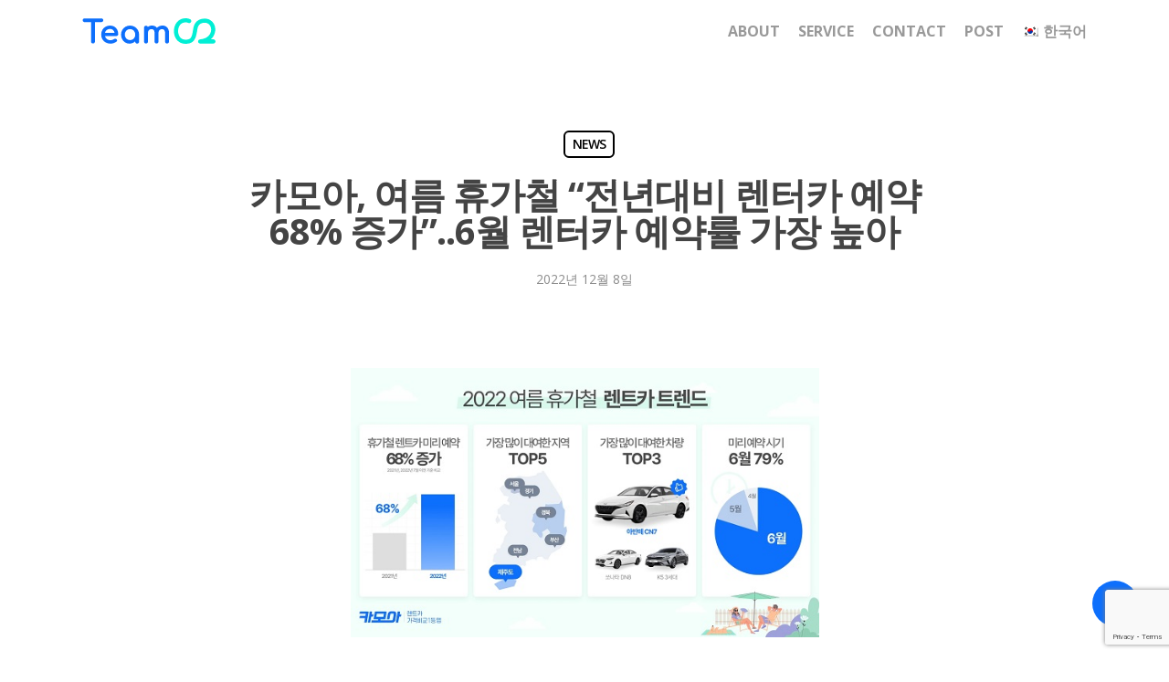

--- FILE ---
content_type: text/html; charset=utf-8
request_url: https://www.google.com/recaptcha/api2/anchor?ar=1&k=6LebjUcrAAAAANrCa7mObRPFJPQYOEe5M8ht_Q2V&co=aHR0cHM6Ly90ZWFtbzIua3I6NDQz&hl=en&v=PoyoqOPhxBO7pBk68S4YbpHZ&size=invisible&anchor-ms=20000&execute-ms=30000&cb=pzu6qbkseauy
body_size: 48711
content:
<!DOCTYPE HTML><html dir="ltr" lang="en"><head><meta http-equiv="Content-Type" content="text/html; charset=UTF-8">
<meta http-equiv="X-UA-Compatible" content="IE=edge">
<title>reCAPTCHA</title>
<style type="text/css">
/* cyrillic-ext */
@font-face {
  font-family: 'Roboto';
  font-style: normal;
  font-weight: 400;
  font-stretch: 100%;
  src: url(//fonts.gstatic.com/s/roboto/v48/KFO7CnqEu92Fr1ME7kSn66aGLdTylUAMa3GUBHMdazTgWw.woff2) format('woff2');
  unicode-range: U+0460-052F, U+1C80-1C8A, U+20B4, U+2DE0-2DFF, U+A640-A69F, U+FE2E-FE2F;
}
/* cyrillic */
@font-face {
  font-family: 'Roboto';
  font-style: normal;
  font-weight: 400;
  font-stretch: 100%;
  src: url(//fonts.gstatic.com/s/roboto/v48/KFO7CnqEu92Fr1ME7kSn66aGLdTylUAMa3iUBHMdazTgWw.woff2) format('woff2');
  unicode-range: U+0301, U+0400-045F, U+0490-0491, U+04B0-04B1, U+2116;
}
/* greek-ext */
@font-face {
  font-family: 'Roboto';
  font-style: normal;
  font-weight: 400;
  font-stretch: 100%;
  src: url(//fonts.gstatic.com/s/roboto/v48/KFO7CnqEu92Fr1ME7kSn66aGLdTylUAMa3CUBHMdazTgWw.woff2) format('woff2');
  unicode-range: U+1F00-1FFF;
}
/* greek */
@font-face {
  font-family: 'Roboto';
  font-style: normal;
  font-weight: 400;
  font-stretch: 100%;
  src: url(//fonts.gstatic.com/s/roboto/v48/KFO7CnqEu92Fr1ME7kSn66aGLdTylUAMa3-UBHMdazTgWw.woff2) format('woff2');
  unicode-range: U+0370-0377, U+037A-037F, U+0384-038A, U+038C, U+038E-03A1, U+03A3-03FF;
}
/* math */
@font-face {
  font-family: 'Roboto';
  font-style: normal;
  font-weight: 400;
  font-stretch: 100%;
  src: url(//fonts.gstatic.com/s/roboto/v48/KFO7CnqEu92Fr1ME7kSn66aGLdTylUAMawCUBHMdazTgWw.woff2) format('woff2');
  unicode-range: U+0302-0303, U+0305, U+0307-0308, U+0310, U+0312, U+0315, U+031A, U+0326-0327, U+032C, U+032F-0330, U+0332-0333, U+0338, U+033A, U+0346, U+034D, U+0391-03A1, U+03A3-03A9, U+03B1-03C9, U+03D1, U+03D5-03D6, U+03F0-03F1, U+03F4-03F5, U+2016-2017, U+2034-2038, U+203C, U+2040, U+2043, U+2047, U+2050, U+2057, U+205F, U+2070-2071, U+2074-208E, U+2090-209C, U+20D0-20DC, U+20E1, U+20E5-20EF, U+2100-2112, U+2114-2115, U+2117-2121, U+2123-214F, U+2190, U+2192, U+2194-21AE, U+21B0-21E5, U+21F1-21F2, U+21F4-2211, U+2213-2214, U+2216-22FF, U+2308-230B, U+2310, U+2319, U+231C-2321, U+2336-237A, U+237C, U+2395, U+239B-23B7, U+23D0, U+23DC-23E1, U+2474-2475, U+25AF, U+25B3, U+25B7, U+25BD, U+25C1, U+25CA, U+25CC, U+25FB, U+266D-266F, U+27C0-27FF, U+2900-2AFF, U+2B0E-2B11, U+2B30-2B4C, U+2BFE, U+3030, U+FF5B, U+FF5D, U+1D400-1D7FF, U+1EE00-1EEFF;
}
/* symbols */
@font-face {
  font-family: 'Roboto';
  font-style: normal;
  font-weight: 400;
  font-stretch: 100%;
  src: url(//fonts.gstatic.com/s/roboto/v48/KFO7CnqEu92Fr1ME7kSn66aGLdTylUAMaxKUBHMdazTgWw.woff2) format('woff2');
  unicode-range: U+0001-000C, U+000E-001F, U+007F-009F, U+20DD-20E0, U+20E2-20E4, U+2150-218F, U+2190, U+2192, U+2194-2199, U+21AF, U+21E6-21F0, U+21F3, U+2218-2219, U+2299, U+22C4-22C6, U+2300-243F, U+2440-244A, U+2460-24FF, U+25A0-27BF, U+2800-28FF, U+2921-2922, U+2981, U+29BF, U+29EB, U+2B00-2BFF, U+4DC0-4DFF, U+FFF9-FFFB, U+10140-1018E, U+10190-1019C, U+101A0, U+101D0-101FD, U+102E0-102FB, U+10E60-10E7E, U+1D2C0-1D2D3, U+1D2E0-1D37F, U+1F000-1F0FF, U+1F100-1F1AD, U+1F1E6-1F1FF, U+1F30D-1F30F, U+1F315, U+1F31C, U+1F31E, U+1F320-1F32C, U+1F336, U+1F378, U+1F37D, U+1F382, U+1F393-1F39F, U+1F3A7-1F3A8, U+1F3AC-1F3AF, U+1F3C2, U+1F3C4-1F3C6, U+1F3CA-1F3CE, U+1F3D4-1F3E0, U+1F3ED, U+1F3F1-1F3F3, U+1F3F5-1F3F7, U+1F408, U+1F415, U+1F41F, U+1F426, U+1F43F, U+1F441-1F442, U+1F444, U+1F446-1F449, U+1F44C-1F44E, U+1F453, U+1F46A, U+1F47D, U+1F4A3, U+1F4B0, U+1F4B3, U+1F4B9, U+1F4BB, U+1F4BF, U+1F4C8-1F4CB, U+1F4D6, U+1F4DA, U+1F4DF, U+1F4E3-1F4E6, U+1F4EA-1F4ED, U+1F4F7, U+1F4F9-1F4FB, U+1F4FD-1F4FE, U+1F503, U+1F507-1F50B, U+1F50D, U+1F512-1F513, U+1F53E-1F54A, U+1F54F-1F5FA, U+1F610, U+1F650-1F67F, U+1F687, U+1F68D, U+1F691, U+1F694, U+1F698, U+1F6AD, U+1F6B2, U+1F6B9-1F6BA, U+1F6BC, U+1F6C6-1F6CF, U+1F6D3-1F6D7, U+1F6E0-1F6EA, U+1F6F0-1F6F3, U+1F6F7-1F6FC, U+1F700-1F7FF, U+1F800-1F80B, U+1F810-1F847, U+1F850-1F859, U+1F860-1F887, U+1F890-1F8AD, U+1F8B0-1F8BB, U+1F8C0-1F8C1, U+1F900-1F90B, U+1F93B, U+1F946, U+1F984, U+1F996, U+1F9E9, U+1FA00-1FA6F, U+1FA70-1FA7C, U+1FA80-1FA89, U+1FA8F-1FAC6, U+1FACE-1FADC, U+1FADF-1FAE9, U+1FAF0-1FAF8, U+1FB00-1FBFF;
}
/* vietnamese */
@font-face {
  font-family: 'Roboto';
  font-style: normal;
  font-weight: 400;
  font-stretch: 100%;
  src: url(//fonts.gstatic.com/s/roboto/v48/KFO7CnqEu92Fr1ME7kSn66aGLdTylUAMa3OUBHMdazTgWw.woff2) format('woff2');
  unicode-range: U+0102-0103, U+0110-0111, U+0128-0129, U+0168-0169, U+01A0-01A1, U+01AF-01B0, U+0300-0301, U+0303-0304, U+0308-0309, U+0323, U+0329, U+1EA0-1EF9, U+20AB;
}
/* latin-ext */
@font-face {
  font-family: 'Roboto';
  font-style: normal;
  font-weight: 400;
  font-stretch: 100%;
  src: url(//fonts.gstatic.com/s/roboto/v48/KFO7CnqEu92Fr1ME7kSn66aGLdTylUAMa3KUBHMdazTgWw.woff2) format('woff2');
  unicode-range: U+0100-02BA, U+02BD-02C5, U+02C7-02CC, U+02CE-02D7, U+02DD-02FF, U+0304, U+0308, U+0329, U+1D00-1DBF, U+1E00-1E9F, U+1EF2-1EFF, U+2020, U+20A0-20AB, U+20AD-20C0, U+2113, U+2C60-2C7F, U+A720-A7FF;
}
/* latin */
@font-face {
  font-family: 'Roboto';
  font-style: normal;
  font-weight: 400;
  font-stretch: 100%;
  src: url(//fonts.gstatic.com/s/roboto/v48/KFO7CnqEu92Fr1ME7kSn66aGLdTylUAMa3yUBHMdazQ.woff2) format('woff2');
  unicode-range: U+0000-00FF, U+0131, U+0152-0153, U+02BB-02BC, U+02C6, U+02DA, U+02DC, U+0304, U+0308, U+0329, U+2000-206F, U+20AC, U+2122, U+2191, U+2193, U+2212, U+2215, U+FEFF, U+FFFD;
}
/* cyrillic-ext */
@font-face {
  font-family: 'Roboto';
  font-style: normal;
  font-weight: 500;
  font-stretch: 100%;
  src: url(//fonts.gstatic.com/s/roboto/v48/KFO7CnqEu92Fr1ME7kSn66aGLdTylUAMa3GUBHMdazTgWw.woff2) format('woff2');
  unicode-range: U+0460-052F, U+1C80-1C8A, U+20B4, U+2DE0-2DFF, U+A640-A69F, U+FE2E-FE2F;
}
/* cyrillic */
@font-face {
  font-family: 'Roboto';
  font-style: normal;
  font-weight: 500;
  font-stretch: 100%;
  src: url(//fonts.gstatic.com/s/roboto/v48/KFO7CnqEu92Fr1ME7kSn66aGLdTylUAMa3iUBHMdazTgWw.woff2) format('woff2');
  unicode-range: U+0301, U+0400-045F, U+0490-0491, U+04B0-04B1, U+2116;
}
/* greek-ext */
@font-face {
  font-family: 'Roboto';
  font-style: normal;
  font-weight: 500;
  font-stretch: 100%;
  src: url(//fonts.gstatic.com/s/roboto/v48/KFO7CnqEu92Fr1ME7kSn66aGLdTylUAMa3CUBHMdazTgWw.woff2) format('woff2');
  unicode-range: U+1F00-1FFF;
}
/* greek */
@font-face {
  font-family: 'Roboto';
  font-style: normal;
  font-weight: 500;
  font-stretch: 100%;
  src: url(//fonts.gstatic.com/s/roboto/v48/KFO7CnqEu92Fr1ME7kSn66aGLdTylUAMa3-UBHMdazTgWw.woff2) format('woff2');
  unicode-range: U+0370-0377, U+037A-037F, U+0384-038A, U+038C, U+038E-03A1, U+03A3-03FF;
}
/* math */
@font-face {
  font-family: 'Roboto';
  font-style: normal;
  font-weight: 500;
  font-stretch: 100%;
  src: url(//fonts.gstatic.com/s/roboto/v48/KFO7CnqEu92Fr1ME7kSn66aGLdTylUAMawCUBHMdazTgWw.woff2) format('woff2');
  unicode-range: U+0302-0303, U+0305, U+0307-0308, U+0310, U+0312, U+0315, U+031A, U+0326-0327, U+032C, U+032F-0330, U+0332-0333, U+0338, U+033A, U+0346, U+034D, U+0391-03A1, U+03A3-03A9, U+03B1-03C9, U+03D1, U+03D5-03D6, U+03F0-03F1, U+03F4-03F5, U+2016-2017, U+2034-2038, U+203C, U+2040, U+2043, U+2047, U+2050, U+2057, U+205F, U+2070-2071, U+2074-208E, U+2090-209C, U+20D0-20DC, U+20E1, U+20E5-20EF, U+2100-2112, U+2114-2115, U+2117-2121, U+2123-214F, U+2190, U+2192, U+2194-21AE, U+21B0-21E5, U+21F1-21F2, U+21F4-2211, U+2213-2214, U+2216-22FF, U+2308-230B, U+2310, U+2319, U+231C-2321, U+2336-237A, U+237C, U+2395, U+239B-23B7, U+23D0, U+23DC-23E1, U+2474-2475, U+25AF, U+25B3, U+25B7, U+25BD, U+25C1, U+25CA, U+25CC, U+25FB, U+266D-266F, U+27C0-27FF, U+2900-2AFF, U+2B0E-2B11, U+2B30-2B4C, U+2BFE, U+3030, U+FF5B, U+FF5D, U+1D400-1D7FF, U+1EE00-1EEFF;
}
/* symbols */
@font-face {
  font-family: 'Roboto';
  font-style: normal;
  font-weight: 500;
  font-stretch: 100%;
  src: url(//fonts.gstatic.com/s/roboto/v48/KFO7CnqEu92Fr1ME7kSn66aGLdTylUAMaxKUBHMdazTgWw.woff2) format('woff2');
  unicode-range: U+0001-000C, U+000E-001F, U+007F-009F, U+20DD-20E0, U+20E2-20E4, U+2150-218F, U+2190, U+2192, U+2194-2199, U+21AF, U+21E6-21F0, U+21F3, U+2218-2219, U+2299, U+22C4-22C6, U+2300-243F, U+2440-244A, U+2460-24FF, U+25A0-27BF, U+2800-28FF, U+2921-2922, U+2981, U+29BF, U+29EB, U+2B00-2BFF, U+4DC0-4DFF, U+FFF9-FFFB, U+10140-1018E, U+10190-1019C, U+101A0, U+101D0-101FD, U+102E0-102FB, U+10E60-10E7E, U+1D2C0-1D2D3, U+1D2E0-1D37F, U+1F000-1F0FF, U+1F100-1F1AD, U+1F1E6-1F1FF, U+1F30D-1F30F, U+1F315, U+1F31C, U+1F31E, U+1F320-1F32C, U+1F336, U+1F378, U+1F37D, U+1F382, U+1F393-1F39F, U+1F3A7-1F3A8, U+1F3AC-1F3AF, U+1F3C2, U+1F3C4-1F3C6, U+1F3CA-1F3CE, U+1F3D4-1F3E0, U+1F3ED, U+1F3F1-1F3F3, U+1F3F5-1F3F7, U+1F408, U+1F415, U+1F41F, U+1F426, U+1F43F, U+1F441-1F442, U+1F444, U+1F446-1F449, U+1F44C-1F44E, U+1F453, U+1F46A, U+1F47D, U+1F4A3, U+1F4B0, U+1F4B3, U+1F4B9, U+1F4BB, U+1F4BF, U+1F4C8-1F4CB, U+1F4D6, U+1F4DA, U+1F4DF, U+1F4E3-1F4E6, U+1F4EA-1F4ED, U+1F4F7, U+1F4F9-1F4FB, U+1F4FD-1F4FE, U+1F503, U+1F507-1F50B, U+1F50D, U+1F512-1F513, U+1F53E-1F54A, U+1F54F-1F5FA, U+1F610, U+1F650-1F67F, U+1F687, U+1F68D, U+1F691, U+1F694, U+1F698, U+1F6AD, U+1F6B2, U+1F6B9-1F6BA, U+1F6BC, U+1F6C6-1F6CF, U+1F6D3-1F6D7, U+1F6E0-1F6EA, U+1F6F0-1F6F3, U+1F6F7-1F6FC, U+1F700-1F7FF, U+1F800-1F80B, U+1F810-1F847, U+1F850-1F859, U+1F860-1F887, U+1F890-1F8AD, U+1F8B0-1F8BB, U+1F8C0-1F8C1, U+1F900-1F90B, U+1F93B, U+1F946, U+1F984, U+1F996, U+1F9E9, U+1FA00-1FA6F, U+1FA70-1FA7C, U+1FA80-1FA89, U+1FA8F-1FAC6, U+1FACE-1FADC, U+1FADF-1FAE9, U+1FAF0-1FAF8, U+1FB00-1FBFF;
}
/* vietnamese */
@font-face {
  font-family: 'Roboto';
  font-style: normal;
  font-weight: 500;
  font-stretch: 100%;
  src: url(//fonts.gstatic.com/s/roboto/v48/KFO7CnqEu92Fr1ME7kSn66aGLdTylUAMa3OUBHMdazTgWw.woff2) format('woff2');
  unicode-range: U+0102-0103, U+0110-0111, U+0128-0129, U+0168-0169, U+01A0-01A1, U+01AF-01B0, U+0300-0301, U+0303-0304, U+0308-0309, U+0323, U+0329, U+1EA0-1EF9, U+20AB;
}
/* latin-ext */
@font-face {
  font-family: 'Roboto';
  font-style: normal;
  font-weight: 500;
  font-stretch: 100%;
  src: url(//fonts.gstatic.com/s/roboto/v48/KFO7CnqEu92Fr1ME7kSn66aGLdTylUAMa3KUBHMdazTgWw.woff2) format('woff2');
  unicode-range: U+0100-02BA, U+02BD-02C5, U+02C7-02CC, U+02CE-02D7, U+02DD-02FF, U+0304, U+0308, U+0329, U+1D00-1DBF, U+1E00-1E9F, U+1EF2-1EFF, U+2020, U+20A0-20AB, U+20AD-20C0, U+2113, U+2C60-2C7F, U+A720-A7FF;
}
/* latin */
@font-face {
  font-family: 'Roboto';
  font-style: normal;
  font-weight: 500;
  font-stretch: 100%;
  src: url(//fonts.gstatic.com/s/roboto/v48/KFO7CnqEu92Fr1ME7kSn66aGLdTylUAMa3yUBHMdazQ.woff2) format('woff2');
  unicode-range: U+0000-00FF, U+0131, U+0152-0153, U+02BB-02BC, U+02C6, U+02DA, U+02DC, U+0304, U+0308, U+0329, U+2000-206F, U+20AC, U+2122, U+2191, U+2193, U+2212, U+2215, U+FEFF, U+FFFD;
}
/* cyrillic-ext */
@font-face {
  font-family: 'Roboto';
  font-style: normal;
  font-weight: 900;
  font-stretch: 100%;
  src: url(//fonts.gstatic.com/s/roboto/v48/KFO7CnqEu92Fr1ME7kSn66aGLdTylUAMa3GUBHMdazTgWw.woff2) format('woff2');
  unicode-range: U+0460-052F, U+1C80-1C8A, U+20B4, U+2DE0-2DFF, U+A640-A69F, U+FE2E-FE2F;
}
/* cyrillic */
@font-face {
  font-family: 'Roboto';
  font-style: normal;
  font-weight: 900;
  font-stretch: 100%;
  src: url(//fonts.gstatic.com/s/roboto/v48/KFO7CnqEu92Fr1ME7kSn66aGLdTylUAMa3iUBHMdazTgWw.woff2) format('woff2');
  unicode-range: U+0301, U+0400-045F, U+0490-0491, U+04B0-04B1, U+2116;
}
/* greek-ext */
@font-face {
  font-family: 'Roboto';
  font-style: normal;
  font-weight: 900;
  font-stretch: 100%;
  src: url(//fonts.gstatic.com/s/roboto/v48/KFO7CnqEu92Fr1ME7kSn66aGLdTylUAMa3CUBHMdazTgWw.woff2) format('woff2');
  unicode-range: U+1F00-1FFF;
}
/* greek */
@font-face {
  font-family: 'Roboto';
  font-style: normal;
  font-weight: 900;
  font-stretch: 100%;
  src: url(//fonts.gstatic.com/s/roboto/v48/KFO7CnqEu92Fr1ME7kSn66aGLdTylUAMa3-UBHMdazTgWw.woff2) format('woff2');
  unicode-range: U+0370-0377, U+037A-037F, U+0384-038A, U+038C, U+038E-03A1, U+03A3-03FF;
}
/* math */
@font-face {
  font-family: 'Roboto';
  font-style: normal;
  font-weight: 900;
  font-stretch: 100%;
  src: url(//fonts.gstatic.com/s/roboto/v48/KFO7CnqEu92Fr1ME7kSn66aGLdTylUAMawCUBHMdazTgWw.woff2) format('woff2');
  unicode-range: U+0302-0303, U+0305, U+0307-0308, U+0310, U+0312, U+0315, U+031A, U+0326-0327, U+032C, U+032F-0330, U+0332-0333, U+0338, U+033A, U+0346, U+034D, U+0391-03A1, U+03A3-03A9, U+03B1-03C9, U+03D1, U+03D5-03D6, U+03F0-03F1, U+03F4-03F5, U+2016-2017, U+2034-2038, U+203C, U+2040, U+2043, U+2047, U+2050, U+2057, U+205F, U+2070-2071, U+2074-208E, U+2090-209C, U+20D0-20DC, U+20E1, U+20E5-20EF, U+2100-2112, U+2114-2115, U+2117-2121, U+2123-214F, U+2190, U+2192, U+2194-21AE, U+21B0-21E5, U+21F1-21F2, U+21F4-2211, U+2213-2214, U+2216-22FF, U+2308-230B, U+2310, U+2319, U+231C-2321, U+2336-237A, U+237C, U+2395, U+239B-23B7, U+23D0, U+23DC-23E1, U+2474-2475, U+25AF, U+25B3, U+25B7, U+25BD, U+25C1, U+25CA, U+25CC, U+25FB, U+266D-266F, U+27C0-27FF, U+2900-2AFF, U+2B0E-2B11, U+2B30-2B4C, U+2BFE, U+3030, U+FF5B, U+FF5D, U+1D400-1D7FF, U+1EE00-1EEFF;
}
/* symbols */
@font-face {
  font-family: 'Roboto';
  font-style: normal;
  font-weight: 900;
  font-stretch: 100%;
  src: url(//fonts.gstatic.com/s/roboto/v48/KFO7CnqEu92Fr1ME7kSn66aGLdTylUAMaxKUBHMdazTgWw.woff2) format('woff2');
  unicode-range: U+0001-000C, U+000E-001F, U+007F-009F, U+20DD-20E0, U+20E2-20E4, U+2150-218F, U+2190, U+2192, U+2194-2199, U+21AF, U+21E6-21F0, U+21F3, U+2218-2219, U+2299, U+22C4-22C6, U+2300-243F, U+2440-244A, U+2460-24FF, U+25A0-27BF, U+2800-28FF, U+2921-2922, U+2981, U+29BF, U+29EB, U+2B00-2BFF, U+4DC0-4DFF, U+FFF9-FFFB, U+10140-1018E, U+10190-1019C, U+101A0, U+101D0-101FD, U+102E0-102FB, U+10E60-10E7E, U+1D2C0-1D2D3, U+1D2E0-1D37F, U+1F000-1F0FF, U+1F100-1F1AD, U+1F1E6-1F1FF, U+1F30D-1F30F, U+1F315, U+1F31C, U+1F31E, U+1F320-1F32C, U+1F336, U+1F378, U+1F37D, U+1F382, U+1F393-1F39F, U+1F3A7-1F3A8, U+1F3AC-1F3AF, U+1F3C2, U+1F3C4-1F3C6, U+1F3CA-1F3CE, U+1F3D4-1F3E0, U+1F3ED, U+1F3F1-1F3F3, U+1F3F5-1F3F7, U+1F408, U+1F415, U+1F41F, U+1F426, U+1F43F, U+1F441-1F442, U+1F444, U+1F446-1F449, U+1F44C-1F44E, U+1F453, U+1F46A, U+1F47D, U+1F4A3, U+1F4B0, U+1F4B3, U+1F4B9, U+1F4BB, U+1F4BF, U+1F4C8-1F4CB, U+1F4D6, U+1F4DA, U+1F4DF, U+1F4E3-1F4E6, U+1F4EA-1F4ED, U+1F4F7, U+1F4F9-1F4FB, U+1F4FD-1F4FE, U+1F503, U+1F507-1F50B, U+1F50D, U+1F512-1F513, U+1F53E-1F54A, U+1F54F-1F5FA, U+1F610, U+1F650-1F67F, U+1F687, U+1F68D, U+1F691, U+1F694, U+1F698, U+1F6AD, U+1F6B2, U+1F6B9-1F6BA, U+1F6BC, U+1F6C6-1F6CF, U+1F6D3-1F6D7, U+1F6E0-1F6EA, U+1F6F0-1F6F3, U+1F6F7-1F6FC, U+1F700-1F7FF, U+1F800-1F80B, U+1F810-1F847, U+1F850-1F859, U+1F860-1F887, U+1F890-1F8AD, U+1F8B0-1F8BB, U+1F8C0-1F8C1, U+1F900-1F90B, U+1F93B, U+1F946, U+1F984, U+1F996, U+1F9E9, U+1FA00-1FA6F, U+1FA70-1FA7C, U+1FA80-1FA89, U+1FA8F-1FAC6, U+1FACE-1FADC, U+1FADF-1FAE9, U+1FAF0-1FAF8, U+1FB00-1FBFF;
}
/* vietnamese */
@font-face {
  font-family: 'Roboto';
  font-style: normal;
  font-weight: 900;
  font-stretch: 100%;
  src: url(//fonts.gstatic.com/s/roboto/v48/KFO7CnqEu92Fr1ME7kSn66aGLdTylUAMa3OUBHMdazTgWw.woff2) format('woff2');
  unicode-range: U+0102-0103, U+0110-0111, U+0128-0129, U+0168-0169, U+01A0-01A1, U+01AF-01B0, U+0300-0301, U+0303-0304, U+0308-0309, U+0323, U+0329, U+1EA0-1EF9, U+20AB;
}
/* latin-ext */
@font-face {
  font-family: 'Roboto';
  font-style: normal;
  font-weight: 900;
  font-stretch: 100%;
  src: url(//fonts.gstatic.com/s/roboto/v48/KFO7CnqEu92Fr1ME7kSn66aGLdTylUAMa3KUBHMdazTgWw.woff2) format('woff2');
  unicode-range: U+0100-02BA, U+02BD-02C5, U+02C7-02CC, U+02CE-02D7, U+02DD-02FF, U+0304, U+0308, U+0329, U+1D00-1DBF, U+1E00-1E9F, U+1EF2-1EFF, U+2020, U+20A0-20AB, U+20AD-20C0, U+2113, U+2C60-2C7F, U+A720-A7FF;
}
/* latin */
@font-face {
  font-family: 'Roboto';
  font-style: normal;
  font-weight: 900;
  font-stretch: 100%;
  src: url(//fonts.gstatic.com/s/roboto/v48/KFO7CnqEu92Fr1ME7kSn66aGLdTylUAMa3yUBHMdazQ.woff2) format('woff2');
  unicode-range: U+0000-00FF, U+0131, U+0152-0153, U+02BB-02BC, U+02C6, U+02DA, U+02DC, U+0304, U+0308, U+0329, U+2000-206F, U+20AC, U+2122, U+2191, U+2193, U+2212, U+2215, U+FEFF, U+FFFD;
}

</style>
<link rel="stylesheet" type="text/css" href="https://www.gstatic.com/recaptcha/releases/PoyoqOPhxBO7pBk68S4YbpHZ/styles__ltr.css">
<script nonce="w-oPRCfwaFrOAC3V7KFQ1w" type="text/javascript">window['__recaptcha_api'] = 'https://www.google.com/recaptcha/api2/';</script>
<script type="text/javascript" src="https://www.gstatic.com/recaptcha/releases/PoyoqOPhxBO7pBk68S4YbpHZ/recaptcha__en.js" nonce="w-oPRCfwaFrOAC3V7KFQ1w">
      
    </script></head>
<body><div id="rc-anchor-alert" class="rc-anchor-alert"></div>
<input type="hidden" id="recaptcha-token" value="[base64]">
<script type="text/javascript" nonce="w-oPRCfwaFrOAC3V7KFQ1w">
      recaptcha.anchor.Main.init("[\x22ainput\x22,[\x22bgdata\x22,\x22\x22,\[base64]/[base64]/[base64]/[base64]/[base64]/[base64]/KGcoTywyNTMsTy5PKSxVRyhPLEMpKTpnKE8sMjUzLEMpLE8pKSxsKSksTykpfSxieT1mdW5jdGlvbihDLE8sdSxsKXtmb3IobD0odT1SKEMpLDApO08+MDtPLS0pbD1sPDw4fFooQyk7ZyhDLHUsbCl9LFVHPWZ1bmN0aW9uKEMsTyl7Qy5pLmxlbmd0aD4xMDQ/[base64]/[base64]/[base64]/[base64]/[base64]/[base64]/[base64]\\u003d\x22,\[base64]\\u003d\x22,\x22wrFgw5VJw6YOw4o8KjvCihnDplEGw5TCthpCC8OIwpEgwp5WIsKbw6zCtMOYPsK9wrvDqA3CmgfCpjbDlsKYESUuwoBLWXIIwoTDono4MhvCk8KJEcKXNXzDvMOER8OCaMKmQ37DhiXCrMObTUsmQMOqc8KRwo3DsX/Ds2AdwqrDhMOhfcOhw53CpHPDicODw6nDhMKALsOLwqvDoRRuw5ByI8KSw6PDmXdcWW3DiCd3w6/CjsKtVsO1w5zDv8KACMK0w5hLTMOhZMKAIcK7HlYgwplBwpt+woRxwqPDhmR1woxRQULCrkwzwqXDsMOUGTE1f3FJYyLDhMOewpnDoj5Iw7kgHxlzAnBMwrM9W34SIU0wIE/ChA1pw6nDpwjCncKrw53CqHx7LnQCwpDDiELCnsOrw6Z7w6xdw7XDqMKKwoMvaALCh8K3wq4PwoRnwprCmcKGw4rDu39XewZww6xVN2AhVAnDj8Kuwrt9S3dGRWM/wq3Cr3TDt2zDkDDCuC/DicKnXjovw7HDug1pw7/Ci8OINh/Dm8OHVsKbwpJnYsKIw7RFBg7DsH7DsHzDlEpkwqNhw7cYX8Kxw6kewqpBIiNYw7XCpg/DuEU/w5lnZDnCp8KBciIgwqMyW8OvXMO+wo3Dj8K5Z01uwqEBwq0ZI8OZw4IKJsKhw4tvQMKRwp1jd8OWwowfBcKyB8OSBMK5G8Ood8OyMRHCusKsw694woXDpDPCr2PChsKswrQHZVkNLUfCk8O6woDDiAzCuMKDfMKQPCscSsKOwp1AEMOEwqkYTMO/wqFfW8O6HsOqw4Y6GcKJCcONwq3CmX5Lw6wYX1TDg1PCm8KlwqHDkmY6OCjDscOcwpA9w4XCr8OHw6jDq1nCogs9OUc8D8OzwrRraMOkw43ClsKIXcKhDcKowowzwp/DgX/CgcK3eEQ/GAbDkcKHF8OIwpDDvcKSZAfCnQXDsUxGw7LChsORw4wXwrPCqW7Dq3LDuw9ZR3A2E8KeYMOPVsOnw4E0wrEJDArDrGc9w5dvB3nDisO9wpRLVsK3wocTc1tGwpFFw4Y6QsOGfRjDvkUsfMOEBBAZVMKKwqgcw6rDgsOCWx/DixzDkSHCv8O5Mz7CvsOuw6vDmG/CnsOjwqfDmwtYw7nCvMOmMRJIwqI8w547HR/DtnZLMcOqwpJ8wp/DmBV1woNhQ8ORQMKmwpLCkcKRwoLCuWsswpFRwrvCgMOWwpzDrW7DkcO2CMKlwp/CsTJCFV0iHjHCs8K1wolkw4BEwqEzIsKdLMKbwqLDuAXCmiwRw7xyP3/DqcKGwrtceGJNPcKFwrIWZ8OXd199w7AjwqlhCx3ChMORw4/CjsO0KQx8w77DkcKOwpjDsRLDnFDDsW/CscOtw7REw6wxw7/DoRjCpBgdwr8KQjDDmMKWFwDDsMKWIgPCv8OxesKAWSvDoMKww7HCvlcnI8ODw6LCvw8/w7NFwqjDhA8lw4oWcj14S8Odwo1Tw6E6w6k7MXYIw4oYwqFvdU4zK8OAw4TDtTFrw697fU06fXPDj8KDw4hsScO1E8O7F8OPK8KEwqfCoyUuw7/[base64]/w6bCmsKyUgsmFy8swocRRsKvwrEbL8O/wp/Dh8OHwpHDmMKGw5pRwqrDkMOEw4Y2wp1SwqTDnRIQecKme2lEwqbDvcKYwrB+wplQw6bDvWNTYcKvS8OHM0p9FGF6eXt7YVbCnDvDrlfCksKgwrVywq/[base64]/DlsO0JsKOw67DpWbCnMO9bsKrwpM9IwjDv8O2GsOIwoRZwqFFw4U5NsK1eVJawr9cw5AsE8KUw4HDiUUkcsOcVQB/wrXDl8OVwrERw64Rw7ITwpvDj8KZY8OVPsOfwpJawonCglzCncO3LUpYZsOaOMK6e3pSeEPCjMOoTcKKw5wDAcOBwo1AwpN6wrJPTsKvwpzClsOcwoQnPsKCSsOiTz/Dp8KbwqHDt8K2wpvCpEttCMKZwrzCnk4bw6fDicO0J8OFw43Cm8OJZVBHw7rCnhU3worCtsKSa3E7ccOzZC/[base64]/[base64]/w5/Dk8KQPAQ/RMKCw6luM1TDo03CgMOdwrE7w4nCp1jDtcKIw7MIZFg/wpkew4TCpMK3WsKtw5bDpsOhw7phw6XDn8OCwqdPdMK7wpQbwpDCghsVTjRcw6nCj34/w43DkMKKEMO2w41PBsKJKMOmw4gBwqbDs8OkwofDoyXDowjDgyvCjQ/CusOJdXPDtcKAw7lNY3fDpCzChDfDkTPCljA0wqfCucK5GVUWwpMCw73Dj8OBwrsUEsKub8KnwplFwoVwcMKCw43CqMOzw5BNcMOPQTfCmmzDi8K+Qg/[base64]/wqohYlUUw5xDwqXDi8KowrQafgvCuC/DisKow4xdwrRxwrvCigNKCcOZZghKw4nDgAnDusObw5ARwqHChMO9CnlzXMOawo3DpsK/EMObw59Bwp8aw7RDOcObw47Cp8ONw5DDmMOpw7odNsOcGV7CtBJywqEAw6xCBcKjLHtePgHDr8KfZxEILXl6w7MYwpLCimTCmlZCw7E2d8OTGcOZwr9RFsKDC2Ydwo3CocKtbcKkwoTDpWdRQ8KLw6/DmsOdXSrDmsOVX8OdwrjDncK3JsODCsOcwoLDiHgBw4w9w63Dk3hLcsObSjREwqzCsDHChcONY8OJbcKlw5DCu8O3DsKpwoPDqMOswo5RWmAPwo/CvsOsw6lXYMOrKsKJw5NVa8Kzwp5Vw6TDp8OXfsOSw6/Di8K+DXjDuQDDp8KWwrjCsMKoNXh+NsO0X8Omwq0HwqoVI3gQFx9ZwrTCrXXCtcK8TwvDhXvCm05iUkLCpwwTKMK0WsO3JnnCj0vDtsKLwo9bwp9QWV7Cq8OpwpZDAXrChQ/DnHRBFsOaw7fDtjBJw5rCvcOuOQM/w7/CksKmUkvCpTEpw6tzKMORWMKgwpTDnnjDv8Kqw7rCusKxwqAtd8OPwpXClRA2w5rDr8OKfDPCrUg0HSnCt17Dt8Oyw79BBwPDoDTDmMOCwoAbwq7DnlLDsyEnwpnCnnvCgMOXHFsVH2vCgGTDvMO2wqPCtcKwbW/[base64]/[base64]/[base64]/Co8KSwoDDt3gLwqLCpn/[base64]/w4YuNFs7wojCikDDsgw6UcKOTTnCh8OkKHZbMVvDh8OVwqPCjygAVsK1w5jCsmINUFHCvhPDkF8mwp1HNcKfw7HCo8KdCQkkw6fCgQHCvj1Uwp8vw5zCn3o+XBogwrfCucKuAsKuJxXCql7DsMKIwp3DimBpDcKQR2/DqibCv8OuwrpCVzbCv8K7agFCIzPDm8Omwqg3w43DosKyw4HCm8OKwojCrAPChH8YIWZnw5vDuMOaGynDksOJwrJgwpfDocO0woDCk8OJw5PCvsOrwqDClMKODMOwYsK1wpXCsnp7w7DDhhIweMOKGw45V8Ocw7xQwohkw6jDoMOvERt/[base64]/Cgh3ClMOeBcOGw54lBMO0dlMDdMOXwqjDlcKOw4I1U1HCi8Kxw4PDonDCki7DlmcrZcObSsOEwq7CgMOLw4PCqwPCqcKOXsKZDl/DsMKRwrBUTUzDuB/DjsK9fw4yw65iw79Lw69Dw7PCncOWbcOrwqnDksO8VzQVwqYjw5k5V8OQQ1M4wpVwwp/CmMOSYCpzA8OqwrXCjcOpwq/CpBALDMKbF8OcRycuC37CjnJFw6vDjcOBw6TCisK2w7HChsK8wrMlwrjDlDgUwpIZESZpRsKcw4rDnyTClQbCoXFQw63Ci8OiCEfCuQY/dUjClH7CuVYGwqpLw5zDncKnw6jDn33DusKIw5XCnsOQw4kWaMOjDcO+CzZ+KyAHScKjw6lfwp18wp0Xw6Iyw7RKw7Iww7jDk8OcD3BDwpRzJyjDu8KdBcKqw5vCrMKgEcOUDTvDpB/CicK3AwTDhsKYwqbCtsOxPcKFdMOuJMKDTh/CrMKGYTkOwoBbGcOhw6wMwqTDsMOVOgtTwps5QsKVQcK8ESHCkW/Do8KKGMOYU8OSCsKDSWRLw6ovwp0iw6FZI8OQw7TCslvDpcOSw57CmsKcw5vCvcK5w4bCtMOTw5rDgCBPUXpwbMOkwr4yYXrCpRHDpwrCs8OBC8O+w4YBfcKJIsK6TsOUTGJzJ8O4P1doHTHCtwPDhhBFLMOJw6rDm8Osw4YSH27DoEIjw6rDtE/ChBpxwqPDhcKjEgnDq3XCgsOEG3zDll7Ck8OhCcOSS8Otw53DjcK2wq4aw7DChMO4dALClzDCkEfCkVFJw7XDmh9UFC8CA8KVP8Kvw53Dl8KsJ8Orwog2JMOuwr/DtMKEw6fDscKmwr/CgGXCmVDCmFh6IH7DtBnCvAzCjsOVL8O/fWktCXHCncOyO1jCtcOrw6/DmsKmIRI0w6TClyDDo8O/w7hnw4ZvDsKnOcK+S8KRMTLCgEjCvcOwMR5iw61xwohSwpzDuHtmYVUfAMO7w4lhZzfDh8K8fcKjIcK9w7ttw4vDqA3CqknDkiXDtMOPBcK9BVJHIDAAUcKCCsOzF8OlEVIzw7fColrDocOefMKKwpTChsOqwqlEZ8O/wqHDuTzDt8KEwq/CrlZQwqsGwqvCk8Knw7PDiUbDlRR/w6vCuMKOw4AawpHDmhsrwpXDjlxEOsOvFcKtw6tew7Z0w7rCrMOMEiVzw7BNw5HCiGLDknfDhlLDkUAyw4FaSsKvUUfDoBkdZ14ER8KswrLCnBV3w6vDuMO+w7TDrHpdf3Enw6fDgE3Dn0J/BwRPHMKKwqcZUsOEw77DnF4XOMOUwqzCt8KJRcOqLMKVwqhHZ8OsJAoWd8Orwr/[base64]/Ew3CpSLCvsOqOsK5SknDrUJWaMKHwrxlw4Z4wqLCmMOHwojChcK6KcObejHDk8OywpPCuAY6w6g9RMKnwqVIfMOBanLDglTCpA0JJsKTTFHDksKbwp/CuAbDnyHCqsKvS19EwpTChTrCqF/[base64]/CiGbCpW3CkxPDmkfCggbDgB5efwYhwpjCozfDtMKvDhY+KAbDssKifX7DmAHCh03Dp8Kdw5nCqcKKEEHClyF/wr0Uw4BjwpRhwqxlS8KvJmd6XUnDu8KYwrRxwpxwVMO6wqZiwqXDpyrCpMOwK8Kjw6PDgsKvH8Kfw4nCj8OsYcKLYMKIw53Cg8OYwoU7woQSwp3DhVsCwr7CuwnDlsKDwrR1w5/[base64]/CoWsfw6bChVnDq0LDlE5McMOdwpdgw4UMCMOZwofDuMKecw7CozgObgPCrsODAcK3woHDkSXCh2cnfMKiw7tBw51ULHYAw6nDhsKMQ8OBUcKXwqxUwrnCo0fDosKmAjLCqF/[base64]/wp/Dn1YswroSHsOuwrnCpHAkw4YlFMOww57CqcOaw7HCrcKQDMOZbhZWFybDuMOxwrhFwrpFdXcgw4zDkXjDvMKQw5/CpcOkwr7CnMKWwpcLfMKxcynCjGDDm8Oxwr1mKMKBIkPCqSfDj8KLw4bDicKgWjjCjsOSKCPCunsCUMOTwrHDgcKEw4kCH2JSdmvCo8KEw54Ud8ORO2/Dj8KLb0jCr8OYw7NAdcKaO8KGfMKDPMKzwoxEwqjCnCEBw6Fvw4/DgFJqw7LCsiA7woDDrmdsI8O9wpR0w5jDvkvCsGsxwqDDlMOLw67CgsKZw7pfKEVXRE/ChiBKS8KVX2PDmsK/[base64]/Dp1LDpMOdwqYcdsK1UcKjw5psNMKCJcK/w5fCs3fDkcOCw6owR8OgSjYpK8Olw7jCmsOXw6vCnXt0w5h9wo/Co1kCKhBVw4nCu2bCggoIVxUcOD0jw6LDjzJtC0h2WcK+wrdmw7/DlsOnecOBw6J2YcK5TcOSXF0tw7bCvgHCqcKEwojCnVvDhnPDoS0ZSDEoaSAtVMKswppkwopEDwYQw6bChRJCw6/[base64]/ChyjClTrDl3jDoUcjf8OTXlITI8KqwpjDoxUmw5XCiADDhsKJCMKfcmjDtcKlwr/[base64]/GsO7w6rDrMO/aMKmw6AMFMKFw7M5wpPCocKsVklMwr8+woJ+woU2w7bDocOAcsKnwqZQUCLCnkUmw6AUcR0rw7cLw5XDt8OrwprDqMKFw64rwp5TH1/[base64]/DjXzCn1vCvmMqw7rDnMKiJcKFwptNOB0DwrnCksOnMX3Cu2lkw5Mdw64jH8Kefkdwc8KuEkPDlRs/wpoDwoPCosOZVMKBIsO+wr0qw4XCosKcPMKYWsO1EMKsDmB5wq/CscKCdgPCgXvDisK/dWYQeBgSLAHCosOBZcOgw7t3TcKKw4hrRHfCuHnDsC3Cp23DrsOJcBzCocKZA8Kqw788GMKFCCjCm8KzHBo/[base64]/[base64]/ChzHCjMOew4/DnExwBSDChh3Dg8Kawot3w4HCjGJOwrDDuGU4w4PDo2QaKsKHf8K+CMKgwr5twq3DoMO9OlTDszfDqm3Cl2jCox/Dv0jCvlTCgsKvM8ORM8KSAMOdQwfCk1d/[base64]/wonDmR90wq/DuiDDlMOTw4rDgMOyw5DCs8Kxw5UXWcKPKnzCmMOcGsOqc8KswrxawpPDuGgIwpDDo00gw5/DpntTfi7DqhTCpcKDwqfCtsKpw5NTTwpIw6jDv8KNQsKlwoNhwojCscOqw4nDrMKjL8Ohwr3Cv28Yw7pYczY5w58MVcOiXjtVw7I2wq3CqTs/w6fCp8K3GTQQAwTDlDLCu8O4w7/CqsKAw6lmOE5qwq7DsDbCgsKNQnZ/woHCgcOrw7wdAQQWw6zDol7CqMK4wqgCEMKYecKZwpDDj3bDj8OBwpp+wqo+HsOrw5kSTcOKw5DCscK1w5PCt0TDlcK5w55Jwqh6wp5vf8Ohwop5wq/CsxxnX0bDrsOVwoUAQR1CwobCvyjDh8KSwp0IwqPDshvDhlx5U3jChAvDnCZ0KlDCg3HCoMKhwofDn8KNwrw2G8OGe8K6w53CjDnCkFbCoSXDux/[base64]/DtcOFwo7CuX/DrMOpAEDCosOiKsKBMsOCw77DrS5zLMKRwrrDlcKSFMOowrgAw5PCjCYHw4gBTcKdwovCnMOrasO2bF/CtU85djpWbybCuBrCjsKQZFQew6XDuXR3w6LDsMKIw6zCscOeAlPClhPDjArDl0pBJcOHBzsNwozCosOkI8OaQmMgDcKFw5wIwpHDo8O/ZsOxWkLDnTDCl8KfKsOqIcKiw582w5zChS48ZsKlw64xwqkwwo1Tw74Ww7cfwpHDiMKHeXjDp31/USXCoF3CvjooVwImwpUxw4LDk8OZwq4OS8KqEGdxPMOuNMKfV8OkwqYzwplwQ8OYE2ZTwrDCv8O8wrXDnx5VXVDCtR12JMKAc2bCkFzDk3HCpsK2cMOVw5DCjcOdVsOgcBnCl8OIwr8nw4sWfcOgwprDiTzCn8KLRSNzwowxwp3CkSTDsAbCpR8xwqVWHyvCvMO/wpjDsMKKacOQwpfCpDjDsAR1byLCmgowTVwjwqzCocOld8Kxw7JSwqrCoGHCi8OBQHnCtsOJwqvCrG0Bw61pwonClGzDiMOAwowGw7gODwzDrDjCiMKFw4Fiw4PCv8Ktw7/Cj8KZJlY/wr7DrAdzOEvCi8K1H8OabcKzwqV0asK6OMK9w6UPOXxUMiEvwqrDgn7CsXotAcOZY3DDrcKmKUjCosKaLcO3w6tXMkHCojoobXzDrHBtwodew4XDumYgw6E2B8K7dn4rTsOkw6oWwqx/CRdsI8KswowtXsOudMKHdMKrfjPDo8K+w7R+w5PCjcOsw6vCscKDTDDDt8OqM8OiCsOcXl/Dqn7DtMKmw5jDrsKow69tw73DssO3w5/DocO4GGB4H8Kuwq5Lwo/Cr01gXkXDt1UVZMO8w4DDt8OLw5E3QsKFOcOSdsKuw4fCohpsE8OZwo/DnF3DnMOraiYzwr/[base64]/wqkRQDLCnsKNGwUmVENmPAjDhkBzw4jDjMOZIMOBW8K8Zwhzw4EDwq3Dh8OVwrt6L8OBwph+ZcObwpU4w5MKPB89w5bDisOGw7fCosKGUMObw4xXwqfDt8OswqtDwpgfwrTDjV0QSzrDkMKBU8KPw4VeVMO9BMK3JB3DgsOyd2EHwpnDlsKLRMKnCnnCmQHDs8OXa8K/[base64]/CtsKeCSgKfR/CvE94wpx/w5gcfV14w4AmH8OCcsO9IikcF0BVw4nDtMKGSmrDvi0ESSHCvHpjR8KfBMKEw5BGdHZLwpcpw6/CgSbCqMKDwqJYSHjDpMKgd2jCpS0Gw597HmY1VQZfw7PDjsO1w4TDmcKPw47DiQbCqkBZRsOywoV4FsKZb1rDon5Jwq/Dq8KhwrvDrcKTw5fDjgLDiAnDt8Oaw4Z0woTCi8KoDnhLM8Kbw5DDjy/[base64]/[base64]/w7PCulTDkzELCcOeSyBww6/CrzbCmsONL8K/[base64]/Cs2nCpgPDpcOHwpbDkT/[base64]/DrTNjw4/ClxzDrDRyYsKZw41UwpnDhcO1ccOqKUTDrcOSXsO2fMKew5vDkcOyEQhuLsO/w5HCuSPCsCcKw4EpWsOnw57CscO+GCQ4W8Ojw7nDiFMaecK/[base64]/CiMOzwovCq8KYw4VSwqvDs8OJwrlfwo0FZcOGBcOEBsKbN8O4w4/[base64]/CnmYDw6TCoUZhw6zDsBQnwqwRw4NuDEPCgsK7IMOFwp4QwrXDqMO/w6bCiTbDhcOxeMOcwrPDoMKccMOAwoTClXnDiMO4GGjDmF0LIMO2wqnCosK6cz91w79IwpQvHCcEQsOLwoPDn8KBwq7CglrCjsOAw5xrNjDDvcKaasKEwpnDricQwoLClsOwwp13OcOowp5pfcKCOS/CkcOmLSTDrEDCjXLDgSHDjsOkw5QXwqvCtGRgFmBzw77Dn1XCnBBjI0AdCcKQf8KpbH/[base64]/P8KiOsO5w6N9UADCm1nDjzbCrsKNFG/Cs8Kiw7zCqSRHw7jCssOoAyjCm3t7bsKPYyHDh0QKOVBodsOSKWhkTA/DixTDm0HDocOQwqDCs8O/O8ObaHfCssKdTkoLGsKRw7gqHkDDkidZAMKHwqTCrcK5S8KLwojCgm3Cp8Ohw6oNw5TCuyrDr8Kqw4Edwq9Sw5zDr8KwQMKVw4ZXw7TDiXLDhEFDw5bDtl7CmBfDjsKCPsOKPcKuHng9w7x/wqoZw4nDghdiNi0/wr42McKRGD03wqXCgz0nAATDr8KzccOewoVJw63ChsOqfcO8w43DvcKNPAHDhcKXWcOqw77Dgyx/woo4w7rDrcK1QXIVw5jDqxEEwobCm0rCknIhFnfCosK8w5XCsjZIw6fDuMKVN2lnwrHDsDwuw6/CmhEwwqLCgcKwc8OCw7pqwod0RMOxJ0rDtMKceMKvYg7DviBqLTcqPAvDpBI+EHfDqMKfAnEmw75vwogJDXMBBsKvwpbCrFbCt8OTSzLChsKIAlsYwo9IwpRmdsKVacOiwqs1w57CksOgw6YZwqhmwpoZPAbDj1zCucOYJG59w4TCs2/Dn8KBwp1MJcOpw4rDqiIVJ8OHOWnCsMKEDsO1w7kjw4pww4Bxwp4XPsObWSouwrVnwpzCk8OrclsKwpvCljUQLsKFw7vCscKAw6kOEzDCpsKUf8KlBgfDpHfDjlfCssOBIB7DiyjClGHDgsOYwoTCsUs2DFQ8LnA/[base64]/DsjLClx3Ct8Oowo7DmsKvS8OmwoBoBEM7cGfCoF/CvEp9w4PDp8ONRxk3E8OHwoDDpmLCqjBAwpnDiUpnWsKzAWfCgxbCtsKyJ8OCORnDssOkM8K/[base64]/CqEcvPMOoBFlsBcO2O8KEwrzCiMOow7XChWUrV8O2wrjDocOxQg/CjBA3wq3DtsO7GMKOB243w4/DuCMZBCkFwqkwwpoHFcOlDcKARGvDucKqRVPDicO/AXbDpMOqFR1mATsqV8KIw54iTnJ8wqRFFSbCpUg0ITtsDncvaxDDkcO0wp/[base64]/w63DoSwXNX09FsKGBSIKwrbDtkvClcO8ccOiw7vDgjpmwps8YSwdDRLDusOywox6wqzDnsKfCg5Kf8KKNCvCuVXDnMKTSUFWLU3Cj8KcJBJtUTgKw6Ugw7rDlyPDs8OWHMKiaUXDqsO0MwLDo8K9LAIYw5bCuVjDrsODw7PDgsKwwoQyw7rDlcOyZgHDmU/[base64]/ClFQww5JmwqrDrxrDqsKcA0l1dzwDw4EiJl5iwosVAMOlK2BUXT/[base64]/wqfDrHLDssKZw7nCosKCHCHDrCbDmsOXw64nwo7DksKHwqBSw7ExFXPDiGXCklXCkcOMIcKJw5IGKQjDhMOswohuGD/DoMKNw43Dni/CgcOhw5zDncKZWVp7EsKyIQnCkcOmw5EedMKXw6FNwq86w4fCrsOkP0vDq8KsXC1OdcKHwrAqQnVHTG3Dkk/CgH9Ow5cpwqFPFBcdK8O5wpU8MSXCiBPDgXcXwot+WzbDhsOlLBPDlcKZeAfCt8Ouwoc3KFhZNC8tLkbChMKuw7DDpV/CmMOOFcKdwro2w4QjdcKLw51jwoDCm8ObFcKrw5YQwpNUacO6YsOqw7F3D8KaLcOtwqRfwqN0cC9rBVFid8OTwq/Cjn/DtnouITjDocOFwq3DoMOVwpzDpcOcBxMvw6E/J8OuVVzDicKmwpxUwpzDp8K6LMODwpfDt0tAworDtMONw4VqexlNworCvMOgdT4+SmbDosOkwqjDoS4vPcK3wrnDh8O2wpbCqsOfFBnDtWbCrsOgKcO0wqJATkgoTUHDpRR3wq/CiFF+esKwworDnMOeDS5Ew6h7wprDqwnCu1lYwrNKHcOOAjlHw6LDrBrCuxtKXmbCvRB/WMKrM8OawprDgE0Ow7pnScO6wrPDlsK9BcOqw7vDqcKpw71nwqE4VMKQwozCpcKxQlY6VcOZVMKbJcOfwqIrQyx4w4oew5ccWB4uCW7DjHVvLsK/SnpaIEcywo1WOcKEwp3ChMOAAEQWw5dwecKQXsO8w6wQM17Dg3AZcsOoSmjCq8KPHsKSw55zHcKGw7vCgCIuw7kqw5ZCVsOTOyzChsKZRMKvwq7CrsOrw6IyGjzDgVXCrWkFwrtQw4/Ch8KHTXvDkcORP2PDlMORaMKceRrDjR5DwoAWwoPCpgBzNcO4LkQ3wrEaN8OfwovDjmvCqG7Dii7CvMOWwp/[base64]/Dm8OvFsOSCMOQwqg3bF9OLcKYw7/Cq8KOT8KgNQ0kO8KOw7pHw63DtV9BwpvDl8OKwpEGwo5Uw6DCmDnDhF3DmULDt8K+VsKTeTtMw4vDv2fDvFMEBV/DhgjCs8Ojw6TDi8OmXGhMwoTDn8OzQWfCj8K5w5Ftw4sIVcKPNsKCC8KPw5ZWScOmwq9vwoTDjh1zBzN1BMOiw4RKbsKNbhAZH2YNQ8KpbsOdwq4qw74mw5NkecOlPcK3OMOpdXzCpS9ew6VGw4/Cq8KLSBNCZcKhwrZqE2XCtXjDoCTCqCdcdHPCgiNofcKEBcKVRn3DicKxwqvCjGfDrsO9w5lZWyxdwr0sw7DCvUJEw6zCnn4jfX7DjsObLiZsw4JYwp58wpPDnBRtw7/CjcK8fipGGzBiwqZewrHDgFMDd8OccTwHwqfCocKMf8OWJ1nCq8OaBsKOwrfDkcOKOB91VHYsw7nCjx0JworChsO5worCncOWWQzDkHc2digdw5PDucKeXRBzwpPCkMKLbmYyRsK3EhBYw58wwqoNOcO4w6JwwqLCuEXDh8OLaMKWFwMeWHN0YMODw4g/d8OjwpAmwpkHX2UMw4DDiTRGw4nDsk7DtsODFsKpwrQ0ZcKOMsKsU8O/w7bDsU1NwrHCp8O/[base64]/[base64]/CqMOLecOxLQZ6w6bCkC7DiVnDu8Kbw6rDksKnXiV4PMOCw5lnA25mwoTCrRU8csOQw6/[base64]/DnwJ4EHrCrDjCkCdjDMOlIjtRw6bCjDjCscOtw7New6BVw5LDjMKQwpoBTFLDqMKQwprDtzTCl8OxX8KFwq/[base64]/DnyUEwrc4wr7Dlj3Dv8OuJlHCujMgw5vCmcKCw4dLw699wrdnHsKBwpZEw6/DkmrDllAxchx3wqzClsKIYMO+XMOsFcOaw57CmC/Ct2DCpMO0em0sA03DmkUva8KtJkN+F8KGSsK0ahYvJic8SsKTw5wuw6t2w4XDo8OvY8OPwokPwpjDvEVhwqYdesKUwpsRf0siw4M/[base64]/Drgt5w681QsOHK8Oxw73CgsO3d8KMS8OLw4nDiMKgLcO4C8OKBcOKwq/Cl8KbwocuwojDuC0fw6x4wpg0w7Q/worCmxrCuQTDssOnworCuEMtwq/CosOcBHF9wq3DgXvCrwvCgmLCtkxDwpBMw5cdw6xrPAJsF1Z2OsO8IsO1wpsuw6HCoUlxBhw9w7/CmsO4L8OFegsdwoDDmcOHw4XCnMOVwo0tw77DucO+PsKcw4zDrMO9LCV6w57ClkLChiTDp2nCmQzDsF/CkG0jdX4UwpRhwqDCsnw/wozDusO+wpLDscKiw6UrwrEhRcO8wpxeCl0uw7YgJcOjwr9Cw5Y/ADomw5AdPyXCpsO/NQxJwq3DogLDk8KGw4vCgMKUwqvDo8KOEsKYH8K5wpsnNDtULgTCv8ONSMKRY8KVKMOqwpvCiRTCiA/DlEtATg12AsKUeyvCiy7DmVHDvcOlCsO1FsOfwooIS1rDtsObw7zDh8KLWMKswqRswpXDv3zCkV8AFHYjwq/[base64]/CuyF1wrFzwpnDrXs4FMOXHRvDl8OOw5sgaQAtcMKfwrpWw6HCjcOVw6QgwpfCn3cGw5A+bsOVUcOywo4Tw57Dk8KewqPCs2ZbLxLDpk9DbsONw7TCv0gjMsOSTcKywr7DnX5bOzXDpcK7HC/Cjj4+cMO0w4jDi8OBdk/Do2vClMKYK8OVJWjDssKBH8O0wp7CuDRJwrPDssKbaMOTeMOrwqzDoywVXEDDiljCsk5zw60Hwo7Cn8KTBMKQRcKqwoFMF1d0wq7DtsKJw7vCvMO9wqQqKTgYAMOId8OJwr1bagJ+wqolw5DDnMOFw5huwp7DsAE9wrnCi34/wpHDlMOYAXjDscOwwrFNw7jDty3CjmbDp8KUw49RwrbDkkHDksOQw4kIX8OWUnLDmsKlw5BnPcKQFsKFwpgAw4xzBMOmwq5Uw4ImIkrCtSQ/[base64]/FcKifCdUfcKebMK6wpAcw6gtwoLCvsKWw7TCm2oQw4DCgUxNYcOKwoAAIMKMPkYtbsOuw7jDqcOqw5/[base64]/w6MBKMONworCm1NiDcKywoxLZ3fCt1Qow4/DpSXDhMKuL8KyJ8K/[base64]/CpsKoChN/wqkpwp/Dl8KKw7A3NcKaU3XDrcKTw4bCh3fDn8OqWcOowqBTDyA3KSomNCB3woTDksK+cX5rw7PDqQwFw55AEsKzw6DCrsK/w47CvmwMYDghcyhdMFdOwqTDsiIKQ8Klw4QOw6jDhjJnW8OyKMKPUcK5wrDCiMOFf0lDTCXDh2N6acOIWFjChytEwr7DscOZF8K+w6XDpzbDp8K/w7QRwrRbV8ORwqfDk8KdwrR3w5vDhsKZw6fDsxHCtCTCk1bCmMOTw7jDpgHClcOVw5/[base64]/wppfGMKjwoggBMOCw4Mjwq/DjWjCmMOWP8O3fcK+RcKtUcKYWcO8wowtAynCkGzDkBVRwpNFwpNkKHIeT8KNBcO+SsO9LcOeNcKUwofCmwzCssKGwrNPD8OIF8OIwrwdBMOId8OMw7fCrhUvwpwbagTDl8KXQcO1H8OkwrJ7w6DCp8K/EVxcPcK2CsOZXsKsdgBgIMKjwrXCmhnDs8K/wq59O8OiZkI7N8O4wrjCgsKzR8OBw5ocD8OWw40BdUzDiE7DscOJwrFqBsKOw4o3NyJVwr8ZL8O1GcOQw4Y6T8KRbhkhwpDCh8KGwpZ4w67CnsKwCm/CgXbCq0stIsKuw4kIwrHDtX0CV34hbUwawq8+fE1IKcOSOXc4T0zDkcKPcsKKwrzDpMKBw7rDmCZ/PcOMw4DDtytoBcKOw4MNH1rCpCZEOVwOwqvCi8Osw43ChBXDki5DLMKDaGwAw4bDi2Z4worDkA7Crn1Ew43CtBU/KhbDnUhFwo3DikDCkcKGwooACcKVwqhueD/Dqx7DjkAdD8Kiw40sc8OoGho4PTBkJknClShuDMOyD8OZwq8QDk85wq4awqLChXpyJMOlXcKMUAjDgy5ifMOywpHCuMO6LsOZw75/w73DsQE4IkkaNMOOIXrCnMOlw7wpEsOSwoMKM1Y8wo/Dv8OLwq7Dn8KXEsKJw6opTMKbw6bDgkvCqsKESsODw6Itw43CkRoYbhvCkMK+FktPAsOFXyATL03Dk0PDicO3w6XDhzJOBWw/[base64]/w7YAw4MMwrvCmsK5Y3d0D03DixE/w53DoFlSwoDDgsOdY8OtLCTCr8KJbVPDuzV1Y0zClcKDwqkWO8OGw54Pwr4wwpNMwp/CvsKXfcKJw6EZw4B3X8ONMsOfw7/DoMKVU2N2w5LClH0GcVZnTsKzazcvwrvDoXvCnAZlV8KPQ8KnSh3CuU3DscO/wpbDn8K8w4ouf0TCrgIlwoFkUUwpD8OROVg1BA7DjxVBGlRUHyN4dm5ZKBPCpUEDZcKTwr1cw6rCssKoPsKmw7kewrlzcWTCs8OiwphZRirCvjJxwpjDr8KaC8OrwotxKsK4wpbDu8Kww4DDnj7CuMK2w617VTzDm8K9e8KcOsKCYjJvPQFuDy/CuMKxw7TCvzbDiMKKwqRxd8OgwpVaP8OrSMOLPMOWCGrDjwzCs8KKRWXDvMK9PWNkXMOmO0tgW8OUQifDnsKawpQywozDmcOowp4ywrR/wpfCu1DDnn3Cs8KFIsOzNh/[base64]/wrkjM8OkByVDHsKQRRcWN0hdVcKvV1HCgjLCpRxTJQfCq3QSwq1/[base64]/Dr8OHRMKxAxDDqHNwwpLCqcKGaURSw6XCkCwjw5bCikTDj8KqwpxTBcKzwrhIbcOHADHCsBJgwptuw7s1wonCoifDj8O3CGrDgDjDrVHDliXCoEJewpoVQU/DpUzCmE0DCsOWw6vDusKjEwLDuGhmw7TDscOFwp1bLjbCrMKCfMKiGsK9woVBFjHCncKNZkPDv8KJLwgdUMOIwobCnz/Cu8OQw7HCmgfDkwMiw6fChcOIbsKkwqHCl8Kgw5HDpnbCiT9dHcOGPE/CtU3DiUAWAMKqDjAMw7RQNjpVIsOTwpTCu8K0I8KNw5vDu3g/woY6wr7CrjLDtMKAwqpvwpTDuTzDjB7DmGtZVsOZAWHCvg7DmzHCksO4w4gTw6fCg8OuHCHCqhkTw7hkc8K4F1TDhxMhSUTDm8KxGXBzwqYsw7NSwqgrwotQHcKbFsOEwp0twpolVsKNVMKFwqc2wqLDknxkwq9Dwr7DiMK8w4fCsB8/w43CoMOQMMKSw73Cl8Oqw6klFC4oX8OwUMOxADUhwrJJE8OOwqfDngEUOF7CksKiw7QmacKEIQDDrcK+OhtywpB3wpvDhmDCqgpsBDLDlMKoI8K6wrM+RjIuMxooO8KCw5tVY8OjAsKHQidpw7DDlcK1wqcHBm/DqS/[base64]/[base64]/[base64]/w6pHw4lTXsORwrzDtMOCAMKxwpbCvhTCvsK/[base64]/CqXbDscKgRUXCrMKUwr/CiMOVPsOQw7zDtsOew7DCuUXCmmIxwofCqcOYwqAew4Qaw7LCucKewqM+X8KIPsOyS8Kcw47DvVoAHh0Yw4PDpm0MwoPCssOZw7VHPMO9w7Vqw4/Co8Kwwq5NwrkXNQxFdsKow6hFwod+QVTDm8KEJx84w5QXBVDChsOHw5xrUsKCwrLDp3QdwpFKw4/[base64]/AcOvw4ABa8KJwojDpVRjw77DkcKsw5Nywpdpwo3Cq8OnwpDCnMKaS3fDp8Kuw5ZcwoMFw7Vnwrd4PMKce8OLwpEkw5c+KQXDmkHCqsKHZsOQbVUkw7ITJMKjVx3CqXYWG8OvN8KoCMK/ecO6wp/DhMKBw6HDk8KXfcO8LsOow43CoQcnwrbDvWrDr8KbdhbCiXZBa8O4ZMO/w5TCrzszPsKmMMOgwp5+RcO+UEEyXT7DlVgJwofCvMKnw6R5wqccOkNqAT7CgG3Dp8K7w6R5ZWpfwq/DgB3DsH59axMNUsOxwohqUxFpHcKaw6fDncO7eMKow6RJBUscLMKtw5ozQcKsw5HDksOOJMOML2pcwrDDkFLDosOKfwTDs8OJCzMFw6XCik/[base64]\x22],null,[\x22conf\x22,null,\x226LebjUcrAAAAANrCa7mObRPFJPQYOEe5M8ht_Q2V\x22,0,null,null,null,1,[21,125,63,73,95,87,41,43,42,83,102,105,109,121],[1017145,159],0,null,null,null,null,0,null,0,null,700,1,null,0,\[base64]/76lBhnEnQkZnOKMAhnM8xEZ\x22,0,0,null,null,1,null,0,0,null,null,null,0],\x22https://teamo2.kr:443\x22,null,[3,1,1],null,null,null,1,3600,[\x22https://www.google.com/intl/en/policies/privacy/\x22,\x22https://www.google.com/intl/en/policies/terms/\x22],\x22FMwA23dGjKeiDjUJQ0MQ52YbGWSDKjMEnnrwgbP8WHQ\\u003d\x22,1,0,null,1,1769078413249,0,0,[62,141,237,61,19],null,[151,39,18],\x22RC-6jakS_-rnN3rHA\x22,null,null,null,null,null,\x220dAFcWeA48TM8in_B6hhWPdXJDEfl4dEpUctxvQmWBbxwVbESLwX2qg3Ug9Gxe7v0zUBPCRtW0oWLqMVgH7RLKR0kIJbdoSQDXVA\x22,1769161213502]");
    </script></body></html>

--- FILE ---
content_type: image/svg+xml
request_url: https://teamo2.kr/wp-content/uploads/2021/04/teamo2-logo-h30.svg
body_size: 6192
content:
<svg width="156" height="30" viewBox="0 0 156 30" fill="none" xmlns="http://www.w3.org/2000/svg">
<g clip-path="url(#clip0)">
<path d="M23.9734 3.89844C24.3739 3.49795 24.5923 2.95183 24.5923 2.3329C24.5923 1.71397 24.3739 1.16785 23.9734 0.767371C23.5365 0.366884 23.0268 0.148438 22.4079 0.148438H2.78408C2.16514 0.148438 1.61903 0.366884 1.21854 0.767371C0.818057 1.16785 0.599609 1.71397 0.599609 2.3329C0.599609 2.95183 0.818057 3.49795 1.21854 3.89844C1.61903 4.29892 2.16514 4.51737 2.78408 4.51737H10.2841V27.3087C10.2841 27.964 10.5025 28.5101 10.9394 28.947C11.3763 29.3839 11.9224 29.6023 12.5778 29.6023C13.2331 29.6023 13.7792 29.3839 14.2161 28.947C14.653 28.5101 14.8714 27.9276 14.8714 27.3087V4.51737H22.335C23.0268 4.51737 23.5365 4.29892 23.9734 3.89844Z" fill="#0D6FFC"/>
<path d="M37.5899 9.90439C36.17 9.03061 34.4589 8.59375 32.4928 8.59375C30.5268 8.59375 28.7428 9.06703 27.1773 9.94081C25.6118 10.851 24.3739 12.1253 23.5001 13.7272C22.6263 15.3292 22.1895 17.186 22.1895 19.1884C22.1895 21.2272 22.6627 23.0476 23.5729 24.6496C24.4831 26.2515 25.7938 27.5258 27.4686 28.436C29.1069 29.3461 31.0001 29.783 33.0754 29.783C34.2404 29.783 35.4782 29.5646 36.7525 29.1277C38.0268 28.6908 39.119 28.1447 39.9564 27.4529C40.4661 27.0889 40.721 26.5792 40.721 26.033C40.721 25.4505 40.4661 24.9044 39.92 24.4675C39.5559 24.1399 39.1191 23.9942 38.5365 23.9942C37.9904 23.9942 37.4807 24.1762 37.0802 24.4675C36.6069 24.8316 35.9879 25.1593 35.2234 25.3777C34.4588 25.6325 33.7307 25.7418 33.0754 25.7418C31.3278 25.7418 29.8351 25.2321 28.6336 24.2491C27.5414 23.3389 26.8497 22.2466 26.5584 20.8267H39.92C40.5025 20.8267 41.0122 20.6447 41.4127 20.2442C41.8132 19.8437 42.0317 19.3704 42.0317 18.7879C42.0317 16.7855 41.6312 15.0015 40.903 13.4724C40.1385 12.0161 39.0098 10.7782 37.5899 9.90439ZM37.7719 17.1496H26.5584C26.886 15.8389 27.505 14.7466 28.4152 13.9457C29.4346 13.0355 30.8181 12.5986 32.4928 12.5986C34.0219 12.5986 35.187 13.0355 36.1336 13.9457C36.9346 14.7466 37.5171 15.8024 37.7719 17.1496Z" fill="#0D6FFC"/>
<path d="M61.1821 9.97723C59.5801 9.06703 57.7962 8.59375 55.8666 8.59375C53.9369 8.59375 52.1166 9.06703 50.5146 9.97723C48.9127 10.8874 47.6384 12.1981 46.7282 13.8001C45.818 15.402 45.3447 17.2223 45.3447 19.1884C45.3447 21.1544 45.7816 22.9748 46.6189 24.5767C47.4564 26.1787 48.6578 27.4529 50.1505 28.3996C51.6432 29.3098 53.318 29.783 55.1384 29.783C56.5947 29.783 58.0146 29.4554 59.2888 28.8728C60.2353 28.436 61.0729 27.817 61.8007 27.1253V27.4165C61.8007 28.0719 62.0197 28.618 62.4565 29.0549C62.8933 29.4918 63.4393 29.7102 64.0945 29.7102C64.7497 29.7102 65.2963 29.4918 65.7331 29.0549C66.1699 28.618 66.3883 28.0719 66.3883 27.4165V19.1884C66.3883 17.2223 65.9149 15.402 65.0047 13.8001C64.0219 12.1981 62.7475 10.9238 61.1821 9.97723ZM61.9099 19.1884C61.9099 20.3899 61.6555 21.5185 61.1095 22.5015C60.5995 23.4845 59.835 24.2491 58.9248 24.7952C58.0146 25.3413 56.9587 25.6325 55.8301 25.6325C54.7015 25.6325 53.6457 25.3413 52.7355 24.7952C51.8253 24.2491 51.0607 23.4481 50.551 22.5015C50.0049 21.5185 49.75 20.4262 49.75 19.1884C49.75 17.9505 50.0049 16.8583 50.551 15.8753C51.0971 14.8922 51.8253 14.1277 52.7355 13.5452C53.6457 12.9991 54.7015 12.7078 55.8301 12.7078C56.9587 12.7078 58.0146 12.9991 58.9248 13.5452C59.835 14.0913 60.5629 14.8922 61.1095 15.8753C61.6555 16.8583 61.9099 17.9869 61.9099 19.1884Z" fill="#0D6FFC"/>
<path d="M99.1561 10.7795C97.7725 9.32317 95.9521 8.55859 93.6949 8.55859C92.3113 8.55859 91.0003 8.81347 89.8357 9.35959C88.8523 9.83287 87.9787 10.4518 87.2869 11.2164C86.6683 10.4518 85.9033 9.79645 84.9931 9.35959C83.9377 8.81347 82.7725 8.55859 81.4615 8.55859C80.3695 8.55859 79.3867 8.74063 78.4399 9.10471C77.7481 9.39595 77.1295 9.72367 76.5829 10.197C76.4737 9.90565 76.2919 9.61441 76.0735 9.39595C75.6367 8.99551 75.1267 8.77705 74.4715 8.77705C73.8163 8.77705 73.2697 8.99551 72.8329 9.39595C72.3961 9.83287 72.1777 10.379 72.1777 11.0343V27.345C72.1777 28.0003 72.3961 28.5465 72.8329 28.9834C73.2697 29.4202 73.8163 29.6387 74.4715 29.6387C75.1633 29.6387 75.7093 29.4202 76.1101 28.9834C76.5103 28.5465 76.7287 28.0003 76.7287 27.345V17.0416C76.7287 15.7674 77.0929 14.7479 77.8573 13.947C78.5857 13.146 79.5319 12.7455 80.7337 12.7455C81.8623 12.7455 82.7725 13.0732 83.4277 13.7649C84.0829 14.4567 84.4471 15.5125 84.4471 16.8596V27.345C84.4471 28.0003 84.6655 28.5465 85.1023 28.9834C85.5397 29.4202 86.0857 29.6387 86.7409 29.6387C87.4327 29.6387 87.9787 29.4202 88.3795 28.9834C88.7797 28.5465 88.9981 28.0003 88.9981 27.345V17.0416C88.9981 15.7674 89.3623 14.7479 90.1267 13.947C90.8551 13.146 91.8013 12.7455 92.9665 12.7455C94.0951 12.7455 95.0053 13.0732 95.6605 13.7649C96.3163 14.4567 96.6799 15.5125 96.6799 16.8596V27.345C96.6799 28.0003 96.8989 28.5465 97.3357 28.9834C97.7725 29.4202 98.3185 29.6387 98.9737 29.6387C99.6655 29.6387 100.212 29.4202 100.612 28.9834C101.013 28.5465 101.231 28.0003 101.231 27.345V16.896C101.231 14.311 100.54 12.2358 99.1561 10.7795Z" fill="#0D6FFC"/>
<path d="M120.309 30.0013C112.627 30.0013 107.02 23.7028 107.02 15.0378C107.02 6.44551 112.627 0.110583 120.309 0.00135928C120.818 -0.0350485 123.185 -0.0714562 125.77 1.02078C127.008 1.53049 127.59 2.95039 127.044 4.18825C126.535 5.42612 125.114 6.00865 123.877 5.46253C122.165 4.73437 120.563 4.80719 120.563 4.80719C120.527 4.80719 120.491 4.80719 120.454 4.80719C114.556 4.88 111.899 10.1227 111.899 15.0013C111.899 20.0256 114.52 25.1227 120.345 25.1227C125.551 25.1227 127.627 23.8485 128.828 16.6033L129.811 10.9601C131.195 4.22466 136.037 0.365437 143.137 0.365437C148.889 0.365437 155.078 4.77077 155.297 12.9625C155.297 13.0353 155.588 19.8436 150.127 24.7587H153.076C154.423 24.7587 155.515 25.8509 155.515 27.1979C155.515 28.5451 154.423 29.6373 153.076 29.6373H137.566C136.255 29.6373 135.2 28.6179 135.163 27.3436C135.09 26.0693 136.073 24.9407 137.348 24.8314C143.027 24.2853 146.959 22.2101 148.998 18.6057C150.563 15.8752 150.454 13.2174 150.454 13.181C150.309 7.97467 146.668 5.24408 143.137 5.24408C138.367 5.24408 135.491 7.46497 134.581 11.9067L133.598 17.4407C132.032 26.4698 128.318 30.0013 120.309 30.0013Z" fill="#01EFD5"/>
</g>
<defs>
<clipPath id="clip0">
<rect width="156" height="30" fill="white"/>
</clipPath>
</defs>
</svg>
